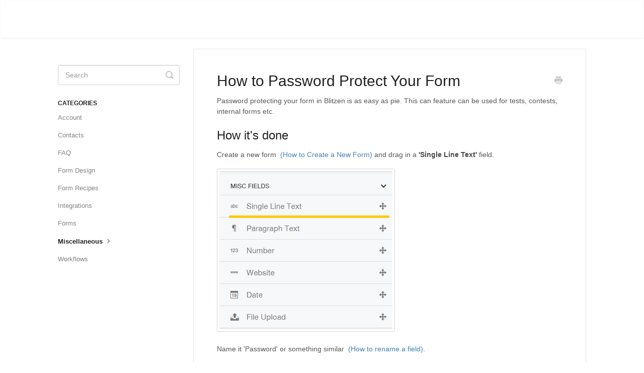

--- FILE ---
content_type: text/html; charset=utf-8
request_url: https://help.blitzen.com/article/99-how-to-password-protect-your-form
body_size: 4235
content:


<!DOCTYPE html>
<html>
    
<head>
    <meta charset="utf-8"/>
    <title>How to Password Protect Your Form - Blitzen Knowledge Base</title>
    <meta name="viewport" content="width=device-width, maximum-scale=1"/>
    <meta name="apple-mobile-web-app-capable" content="yes"/>
    <meta name="format-detection" content="telephone=no">
    <meta name="description" content="Password protecting your form in Blitzen is as easy as pie. This can feature can be used for tests, contests, internal forms etc. How it&#x27;s done Create a new for"/>
    <meta name="author" content="Blitzen"/>
    <link rel="canonical" href="https://help.blitzen.com/article/99-how-to-password-protect-your-form"/>
    
        
   
            <meta name="twitter:card" content="summary"/>
            <meta name="twitter:title" content="How to Password Protect Your Form" />
            <meta name="twitter:description" content="Password protecting your form in Blitzen is as easy as pie. This can feature can be used for tests, contests, internal forms etc. How it&#x27;s done Create a new for"/>


    

    
        <link rel="stylesheet" href="//d3eto7onm69fcz.cloudfront.net/assets/stylesheets/launch-1769303262769.css">
    
    <style>
        body { background: #ffffff; }
        .navbar .navbar-inner { background: #ffffff; }
        .navbar .nav li a, 
        .navbar .icon-private-w  { color: #c0c0c0; }
        .navbar .brand, 
        .navbar .nav li a:hover, 
        .navbar .nav li a:focus, 
        .navbar .nav .active a, 
        .navbar .nav .active a:hover, 
        .navbar .nav .active a:focus  { color: #ffffff; }
        .navbar a:hover .icon-private-w, 
        .navbar a:focus .icon-private-w, 
        .navbar .active a .icon-private-w, 
        .navbar .active a:hover .icon-private-w, 
        .navbar .active a:focus .icon-private-w { color: #ffffff; }
        #serp-dd .result a:hover,
        #serp-dd .result > li.active,
        #fullArticle strong a,
        #fullArticle a strong,
        .collection a,
        .contentWrapper a,
        .most-pop-articles .popArticles a,
        .most-pop-articles .popArticles a:hover span,
        .category-list .category .article-count,
        .category-list .category:hover .article-count { color: #4381b5; }
        #fullArticle, 
        #fullArticle p, 
        #fullArticle ul, 
        #fullArticle ol, 
        #fullArticle li, 
        #fullArticle div, 
        #fullArticle blockquote, 
        #fullArticle dd, 
        #fullArticle table { color:#585858; }
    </style>
    
        <link rel="stylesheet" href="//s3.amazonaws.com/helpscout.net/docs/assets/55876a83e4b027e1978e9920/attachments/56bbe69a9033607d708f39cc/helpscout.css">
    
    <link rel="apple-touch-icon-precomposed" href="//d3eto7onm69fcz.cloudfront.net/assets/ico/touch-152.png">
    <link rel="shortcut icon" type="image/png" href="//d3eto7onm69fcz.cloudfront.net/assets/ico/favicon.ico">
    <!--[if lt IE 9]>
    
        <script src="//d3eto7onm69fcz.cloudfront.net/assets/javascripts/html5shiv.min.js"></script>
    
    <![endif]-->
    
        <script type="application/ld+json">
        {"@context":"https://schema.org","@type":"WebSite","url":"https://help.blitzen.com","potentialAction":{"@type":"SearchAction","target":"https://help.blitzen.com/search?query={query}","query-input":"required name=query"}}
        </script>
    
        <script type="application/ld+json">
        {"@context":"https://schema.org","@type":"BreadcrumbList","itemListElement":[{"@type":"ListItem","position":1,"name":"Blitzen Knowledge Base","item":"https://help.blitzen.com"},{"@type":"ListItem","position":2,"name":"How to Use the Blitzen App","item":"https://help.blitzen.com/collection/1-how-to-use-the-blitzen-app"},{"@type":"ListItem","position":3,"name":"How to Password Protect Your Form","item":"https://help.blitzen.com/article/99-how-to-password-protect-your-form"}]}
        </script>
    
    
        <script type="text/javascript">

function createRequestObject() {
    var obj;
    var browser = navigator.appName;
    if (browser == "Microsoft Internet Explorer") {
        obj = new ActiveXObject("Microsoft.XMLHTTP");
    } else {
        obj = new XMLHttpRequest();
    }
    return obj;
}

function sendReq(req) {       
    http.open('get', req);
    http.onload = handleResponse;
    http.send(null);
}

function handleResponse() {   
    if (http.readyState == 4) {
        var response = http.responseText;
        document.getElementById('mainNav').outerHTML=response;
    }
}

var http = createRequestObject();
 sendReq('https://blitzen.com/website/nav.html');

setTimeout(function(){ 
  document.getElementById('sbContact').href = 'https://blitzen.com/support'
  document.getElementById('sbContactMobile').href = 'https://blitzen.com/support'
 }, 3000);

 </script>
    
</head>
    
    <body>
        
<header id="mainNav" class="navbar">
    <div class="navbar-inner">
        <div class="container-fluid">
            <a class="brand" href="http://www.blitzen.com/">
            
                <span>Blitzen Knowledge Base</span>
            
            </a>
            
                <button type="button" class="btn btn-navbar" data-toggle="collapse" data-target=".nav-collapse">
                    <span class="sr-only">Toggle Navigation</span>
                    <span class="icon-bar"></span>
                    <span class="icon-bar"></span>
                    <span class="icon-bar"></span>
                </button>
            
            <div class="nav-collapse collapse">
                <nav role="navigation"><!-- added for accessibility -->
                <ul class="nav">
                    
                        <li id="home"><a href="/">Support Home <b class="caret"></b></a></li>
                    
                    
                    
                        <li id="contact"><a href="#" class="contactUs" onclick="window.Beacon('open')">Contact</a></li>
                        <li id="contactMobile"><a href="#" class="contactUs" onclick="window.Beacon('open')">Contact</a></li>
                    
                </ul>
                </nav>
            </div><!--/.nav-collapse -->
        </div><!--/container-->
    </div><!--/navbar-inner-->
</header>
        <section id="contentArea" class="container-fluid">
            <div class="row-fluid">
                <section id="main-content" class="span9">
                    <div class="contentWrapper withRelated">
                        
    
    <article id="fullArticle">
        <h1 class="title">How to Password Protect Your Form</h1>
    
        <a href="javascript:window.print()" class="printArticle" title="Print this article" aria-label="Print this Article"><i class="icon-print"></i></a>
        <p>Password protecting your form in Blitzen is as easy as pie. This can feature can be used for tests, contests, internal forms etc.</p>
<h2>How it's done</h2>
<p>Create a new form&nbsp; <a href="//help.blitzen.com/article/18-how-to-create-a-new-form" target="_blank">(How to Create a New Form)</a> and drag in a <strong>'Single Line Text' </strong>field.</p>
<p><img src="//d33v4339jhl8k0.cloudfront.net/docs/assets/55876a83e4b027e1978e9920/images/56d0adc3c69791151d0d74cb/file-E6o9ArGzr5.png"></p>
<p>Name it 'Password' or something similar&nbsp; <a href="//help.blitzen.com/article/47-how-to-rename-a-field" target="_blank">(How to rename a field)</a>.</p>
<p>Then drag in a <strong>'Show and Hide' </strong>group below.</p>
<p><img src="//d33v4339jhl8k0.cloudfront.net/docs/assets/55876a83e4b027e1978e9920/images/56d0ae9dc69791151d0d74d4/file-JRCIJdaKAr.png"></p>
<p>Fill it with all the form fields you wish to appear when the password is entered.&nbsp;</p>
<p>Now all we have left to do is create a rule that will show the Show and Hide group when a certain password is entered.&nbsp;</p>
<p>Scroll down until you see <strong>'Show &amp; Hide Group Rules' </strong>and use the drop down menus to choose the following:</p>
<p><img src="//d33v4339jhl8k0.cloudfront.net/docs/assets/55876a83e4b027e1978e9920/images/56d0af68c69791151d0d74d8/file-IfwKNkur0a.png"></p>
<p><strong>'Show this field if'</strong>,&nbsp;<strong>'Password'</strong>, <strong>'contains all'</strong> and then type in what you want your password to be. Please don't use 1234 as your password! This is merely an example.&nbsp;</p>
<p>When you preview your form&nbsp; <a href="//help.blitzen.com/article/59-how-to-preview-your-form" target="_blank">(How to Preview)</a> you will only see one field (the password field). Until you input the right password none of the other fields will appear.&nbsp;</p>
<p>Great job!</p>
    </article>
    

    <section class="articleFoot">
    
        <i class="icon-contact"></i>
        <p class="help">Still need help?
            <a id="sbContact" href="#" class="contactUs" onclick="window.Beacon('open')">Contact Us</a>
            <a id="sbContactMobile" href="#" class="contactUs" onclick="window.Beacon('open')">Contact Us</a>
        </p>
    

    <time class="lu" datetime=2016-02-26 >Last updated on February 26, 2016</time>
    </section>

                    </div><!--/contentWrapper-->
                    
                        <section class="related">
                            <h3>Related Articles</h3>
                            <ul>
                                
                                    <li><a href="/article/59-how-to-preview-your-form"><i class="icon-article-doc"></i><span>How to Preview your Form</span></a></li>
                                
                                    <li><a href="/article/43-change-form-url"><i class="icon-article-doc"></i><span>Change Form URL</span></a></li>
                                
                            </ul>
                        </section>
                    
                </section><!--/content-->
                <aside id="sidebar" class="span3">
                 

<form action="/search" method="GET" id="searchBar" class="sm" autocomplete="off">
    
                    <input type="hidden" name="collectionId" value="55876ab2e4b01a224b42d402"/>
                    <input type="text" name="query" title="search-query" class="search-query" placeholder="Search" value="" aria-label="Search" />
                    <button type="submit">
                        <span class="sr-only">Toggle Search</span>
                        <i class="icon-search"></i>
                    </button>
                    <div id="serp-dd" style="display: none;" class="sb">
                        <ul class="result">
                        </ul>
                    </div>
                
</form>

                
                    <h3>Categories</h3>
                    <ul class="nav nav-list">
                    
                        
                            <li ><a href="/category/19-account">Account  <i class="icon-arrow"></i></a></li>
                        
                    
                        
                            <li ><a href="/category/27-contacts">Contacts  <i class="icon-arrow"></i></a></li>
                        
                    
                        
                            <li ><a href="/category/147-faq">FAQ  <i class="icon-arrow"></i></a></li>
                        
                    
                        
                            <li ><a href="/category/174-form-design">Form Design  <i class="icon-arrow"></i></a></li>
                        
                    
                        
                            <li ><a href="/category/164-form-recipes">Form Recipes  <i class="icon-arrow"></i></a></li>
                        
                    
                        
                            <li ><a href="/category/84-integrations">Integrations  <i class="icon-arrow"></i></a></li>
                        
                    
                        
                            <li ><a href="/category/6-forms">Forms  <i class="icon-arrow"></i></a></li>
                        
                    
                        
                            <li  class="active" ><a href="/category/16-miscellaneous">Miscellaneous  <i class="icon-arrow"></i></a></li>
                        
                    
                        
                            <li ><a href="/category/14-workflows">Workflows  <i class="icon-arrow"></i></a></li>
                        
                    
                    </ul>
                
                </aside><!--/span-->
            </div><!--/row-->
            <div id="noResults" style="display:none;">No results found</div>
            <footer>
                

<p>&copy;
    
        <a href="http://www.blitzen.com/">Blitzen</a>
    
    2026. <span>Powered by <a rel="nofollow noopener noreferrer" href="https://www.helpscout.com/docs-refer/?co=Blitzen&utm_source=docs&utm_medium=footerlink&utm_campaign=Docs+Branding" target="_blank">Help Scout</a></span>
    
        
    
</p>

            </footer>
        </section><!--/.fluid-container-->
        
            

<script id="beaconLoader" type="text/javascript">!function(e,t,n){function a(){var e=t.getElementsByTagName("script")[0],n=t.createElement("script");n.type="text/javascript",n.async=!0,n.src="https://beacon-v2.helpscout.net",e.parentNode.insertBefore(n,e)}if(e.Beacon=n=function(t,n,a){e.Beacon.readyQueue.push({method:t,options:n,data:a})},n.readyQueue=[],"complete"===t.readyState)return a();e.attachEvent?e.attachEvent("onload",a):e.addEventListener("load",a,!1)}(window,document,window.Beacon||function(){});</script>
<script type="text/javascript">window.Beacon('init', '7dbe2ab2-528b-4f17-8e5d-612b37005eb0')</script>

<script type="text/javascript">
    function hashChanged() {
        var hash = window.location.hash.substring(1); 
        if (hash === 'contact') {
            window.Beacon('open')
        }
    }

    if (window.location.hash) {
        hashChanged()
    }

    window.onhashchange = function () {
        hashChanged()
    }

    window.addEventListener('hashchange', hashChanged, false);

</script>

        
        
    <script src="//d3eto7onm69fcz.cloudfront.net/assets/javascripts/app4.min.js"></script>

<script>
// keep iOS links from opening safari
if(("standalone" in window.navigator) && window.navigator.standalone){
// If you want to prevent remote links in standalone web apps opening Mobile Safari, change 'remotes' to true
var noddy, remotes = false;
document.addEventListener('click', function(event) {
noddy = event.target;
while(noddy.nodeName !== "A" && noddy.nodeName !== "HTML") {
noddy = noddy.parentNode;
}

if('href' in noddy && noddy.href.indexOf('http') !== -1 && (noddy.href.indexOf(document.location.host) !== -1 || remotes)){
event.preventDefault();
document.location.href = noddy.href;
}

},false);
}
</script>
        
    </body>
</html>


